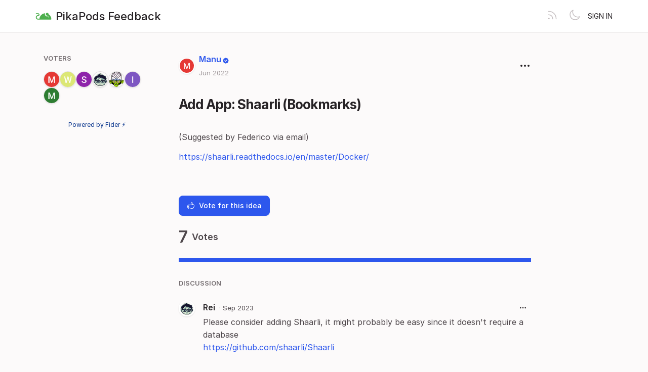

--- FILE ---
content_type: text/html; charset=utf-8
request_url: https://feedback.pikapods.com/posts/163/add-app-shaarli-bookmarks
body_size: 2763
content:
<!DOCTYPE html>
<html lang="en" dir="ltr" data-theme="light">
<head>
  <meta charset="utf-8"/>
  <meta name="viewport" content="width=device-width, initial-scale=1">
  <link rel="icon" href="https://feedback.pikapods.com/static/favicon/logos/TfxJYeFskB9Wj0lHpshUGLTJ5Z0u4MtXQ8NDoeJu3SKFFFxkTghVGkXsnqc9k8Nv-favicon.png?size=64" sizes="64x64" type="image/png">
  <link rel="icon" href="https://feedback.pikapods.com/static/favicon/logos/TfxJYeFskB9Wj0lHpshUGLTJ5Z0u4MtXQ8NDoeJu3SKFFFxkTghVGkXsnqc9k8Nv-favicon.png?size=192" sizes="192x192" type="image/png">
  <link rel="apple-touch-icon" href="https://feedback.pikapods.com/static/favicon/logos/TfxJYeFskB9Wj0lHpshUGLTJ5Z0u4MtXQ8NDoeJu3SKFFFxkTghVGkXsnqc9k8Nv-favicon.png?size=180&bg=white" sizes="180x180" type="image/png">
  
  
    
      <link rel="stylesheet" href="https://feedback.pikapods.com/assets/css/common.38f06e52069e170a035e.css" />
    
      <link rel="stylesheet" href="https://feedback.pikapods.com/assets/css/main.db1da3606501cc114bb6.css" />
    
  
  
  
    <link rel=alternate title="PikaPods Feedback: All Posts" type=application/atom+xml href="/feed/global.atom">
      
      <link rel=alternate title="Add App: Shaarli (Bookmarks): Comments" type=application/atom+xml href="/feed/posts/163.atom">
      
  
  
    
      
      <link rel="preload" href="https://feedback.pikapods.com/assets/js/locale-en-client-json.d56bcc7646906d1ae35d.js" as="script" />
    
  
    
      <link rel="preload" href="https://feedback.pikapods.com/assets/css/common.38f06e52069e170a035e.css" as="style" /><link rel="preload" href="https://feedback.pikapods.com/assets/css/ShowPost-ShowPost-page.73e1954faa793e3416e8.css" as="style" />
      <link rel="preload" href="https://feedback.pikapods.com/assets/js/common.883f2fb169f07d142038.js" as="script" /><link rel="preload" href="https://feedback.pikapods.com/assets/js/ShowPost-ShowPost-page.dfda75b3a30e8cc8a0cf.js" as="script" />
    
  

  <title>Add App: Shaarli (Bookmarks) · PikaPods Feedback</title>
  <meta name="description" content="(Suggested by Federico via email) https://shaarli.readthedocs.io/en/master/Docker/" />
  <meta property="og:title" content="Add App: Shaarli (Bookmarks) · PikaPods Feedback" />
  <meta property="og:description" content="(Suggested by Federico via email) https://shaarli.readthedocs.io/en/master/Docker/" />
  <meta property="og:type" content="website" />
  <meta property="og:url" content="https://feedback.pikapods.com/posts/163/add-app-shaarli-bookmarks" />
  <meta property="og:image" content="https://feedback.pikapods.com/static/images/logos/TfxJYeFskB9Wj0lHpshUGLTJ5Z0u4MtXQ8NDoeJu3SKFFFxkTghVGkXsnqc9k8Nv-favicon.png?size=200">
</head>
<body>
  
<noscript class="container page">
  <div class="mt-8">
    <h2 class="text-display2">Please enable JavaScript</h2>
    <p>This website requires JavaScript, please enable and reload the page.</p>
  </div>
</noscript>


  <div id="root"></div><div id="root-modal"></div><div id="root-toastify"></div>

  <script id="server-data" type="application/json">
     
  {"contextID":"1moI7SrTBOBAFnXMDhgUx6YOWGy21dCZ","description":"(Suggested by Federico via email) https://shaarli.readthedocs.io/en/master/Docker/","page":"ShowPost/ShowPost.page","props":{"attachments":[],"comments":[{"id":465,"content":"Please consider adding Shaarli, it might probably be easy since it doesn't require a database\nhttps://github.com/shaarli/Shaarli","createdAt":"2023-09-29T02:37:50.833836Z","user":{"id":366,"name":"Rei","role":"visitor","avatarURL":"https://feedback.pikapods.com/static/images/avatars/kKflRzpvQmJ8phb8DS85fFOOZLr7XJeJMzus18uINaK1nBrCKDlUOs1KBVYupx3v-rei-v3-42x-nobg.png","status":"active"}},{"id":1059,"content":"This would be really nice to have!!","createdAt":"2025-06-05T21:45:17.853823Z","user":{"id":1211,"name":"mopani","role":"visitor","avatarURL":"https://feedback.pikapods.com/static/avatars/gravatar/1211/mopani","status":"active"}}],"post":{"id":163,"number":163,"title":"Add App: Shaarli (Bookmarks)","slug":"add-app-shaarli-bookmarks","description":"(Suggested by Federico via email)\n\nhttps://shaarli.readthedocs.io/en/master/Docker/","createdAt":"2022-06-02T02:42:05.072054Z","user":{"id":1,"name":"Manu","role":"administrator","avatarURL":"https://feedback.pikapods.com/static/avatars/gravatar/1/Manu","status":"active"},"hasVoted":false,"votesCount":7,"commentsCount":2,"status":"open","tags":[]},"subscribed":false,"tags":[],"votes":[{"user":{"id":1,"name":"Manu","avatarURL":"https://feedback.pikapods.com/static/avatars/gravatar/1/Manu"},"createdAt":"2022-06-02T02:42:05.074153Z"},{"user":{"id":33,"name":"worrywort","avatarURL":"https://feedback.pikapods.com/static/avatars/gravatar/33/worrywort"},"createdAt":"2022-06-13T20:53:36.912786Z"},{"user":{"id":150,"name":"sasha","avatarURL":"https://feedback.pikapods.com/static/avatars/gravatar/150/sasha"},"createdAt":"2022-06-16T23:22:33.764727Z"},{"user":{"id":366,"name":"Rei","avatarURL":"https://feedback.pikapods.com/static/images/avatars/kKflRzpvQmJ8phb8DS85fFOOZLr7XJeJMzus18uINaK1nBrCKDlUOs1KBVYupx3v-rei-v3-42x-nobg.png"},"createdAt":"2023-04-27T13:34:33.052134Z"},{"user":{"id":397,"name":"Mojo","avatarURL":"https://feedback.pikapods.com/static/images/avatars/sDv41hLQ6snL9ItZuukaS6bD5F5B2sLBP06gGUqbVhoC0nn2xfzjifKTf4m1K3Hm-616a8bf5b288e446.png"},"createdAt":"2023-06-08T21:11:12.571947Z"},{"user":{"id":698,"name":"ing","avatarURL":"https://feedback.pikapods.com/static/avatars/gravatar/698/ing"},"createdAt":"2024-03-21T13:27:38.601389Z"},{"user":{"id":1211,"name":"mopani","avatarURL":"https://feedback.pikapods.com/static/avatars/gravatar/1211/mopani"},"createdAt":"2025-06-05T21:44:51.561845Z"}]},"sessionID":"804hyqApQmJb4ojnMOEg8xHnP3yrYMOBnjDQPpwcblWFlgXB","settings":{"allowAllowedSchemes":true,"assetsURL":"https://feedback.pikapods.com","baseURL":"https://feedback.pikapods.com","domain":"","environment":"production","googleAnalytics":"","hasLegal":false,"isBillingEnabled":false,"locale":"en","localeDirection":"ltr","mode":"single","oauth":[{"provider":"google","displayName":"Google","clientID":"108841591130-uv9uenh1ctt7pjgvkrvovg2glegcok1k.apps.googleusercontent.com","url":"/oauth/google","callbackURL":"https://feedback.pikapods.com/oauth/google/callback","logoBlobKey":"","isCustomProvider":false,"isEnabled":true},{"provider":"github","displayName":"GitHub","clientID":"98c47cb102c600fdb1a7","url":"/oauth/github","callbackURL":"https://feedback.pikapods.com/oauth/github/callback","logoBlobKey":"","isCustomProvider":false,"isEnabled":true}],"postWithTags":false},"tenant":{"id":1,"name":"PikaPods Feedback","subdomain":"default","invitation":"","welcomeMessage":"PikaPods is a hosting service for open source applications. There are so many great apps, but many don't offer their own hosting. PikaPods wants to close this gap, while sharing the revenue with authors.\n\nYou can try the service for free on https://www.pikapods.com and let us know what other features you would like to see.\n\nThis forum is to suggest new apps and new features. For support, please write to support@pikapods.com instead.","cname":"","status":1,"locale":"en","isPrivate":false,"logoBlobKey":"logos/TfxJYeFskB9Wj0lHpshUGLTJ5Z0u4MtXQ8NDoeJu3SKFFFxkTghVGkXsnqc9k8Nv-favicon.png","allowedSchemes":"","isEmailAuthAllowed":true,"isFeedEnabled":true,"preventIndexing":false},"title":"Add App: Shaarli (Bookmarks) · PikaPods Feedback"}

  </script>

  

    <script type="text/javascript" nonce="1moI7SrTBOBAFnXMDhgUx6YOWGy21dCZ">
      ;(function () {
        try {
          if (typeof window !== 'undefined' && window.localStorage) {
            const params = new URLSearchParams(window.location.search)
            let theme = "light"
            if ((params.has("theme") && params.get("theme") === "light") || params.get("theme") === "dark") {
              theme = params.get("theme")
              localStorage.setItem("theme", theme)
              params.delete("theme")
              const newUrl = `${window.location.pathname}?${params.toString()}`
              window.history.replaceState({}, "", newUrl)
            } else {
              theme = localStorage.getItem("theme") || "light"
            }

            if (theme == "light" || theme == "dark") {
              document.body.setAttribute("data-theme", theme)
            }
          }
        } catch (e) {
          document.body.setAttribute("data-theme", "light")
        }
      })()
    </script>

  
  
    
    <script src="https://feedback.pikapods.com/assets/js/runtime.8f46406e55a824782710.js" crossorigin="anonymous"></script>
    
    <script src="https://feedback.pikapods.com/assets/js/common.883f2fb169f07d142038.js" crossorigin="anonymous"></script>
    
    <script src="https://feedback.pikapods.com/assets/js/vendor.b020d032dfe8b3771e33.js" crossorigin="anonymous"></script>
    
    <script src="https://feedback.pikapods.com/assets/js/markdown.19cd40a27c63c1ec129a.js" crossorigin="anonymous"></script>
    
    <script src="https://feedback.pikapods.com/assets/js/main.bbb508f2bbd304278da7.js" crossorigin="anonymous"></script>
    
  

   
    
  
</body>
</html>


--- FILE ---
content_type: text/javascript; charset=utf-8
request_url: https://feedback.pikapods.com/assets/js/runtime.8f46406e55a824782710.js
body_size: 2962
content:
(()=>{"use strict";var e,a,t,n,i,r={},o={};function d(e){var a=o[e];if(void 0!==a)return a.exports;var t=o[e]={exports:{}};return r[e].call(t.exports,t,t.exports,d),t.exports}d.m=r,e=[],d.O=(a,t,n,i)=>{if(!t){var r=1/0;for(l=0;l<e.length;l++){for(var[t,n,i]=e[l],o=!0,s=0;s<t.length;s++)(!1&i||r>=i)&&Object.keys(d.O).every((e=>d.O[e](t[s])))?t.splice(s--,1):(o=!1,i<r&&(r=i));if(o){e.splice(l--,1);var c=n();void 0!==c&&(a=c)}}return a}i=i||0;for(var l=e.length;l>0&&e[l-1][2]>i;l--)e[l]=e[l-1];e[l]=[t,n,i]},d.n=e=>{var a=e&&e.__esModule?()=>e.default:()=>e;return d.d(a,{a}),a},d.d=(e,a)=>{for(var t in a)d.o(a,t)&&!d.o(e,t)&&Object.defineProperty(e,t,{enumerable:!0,get:a[t]})},d.f={},d.e=e=>Promise.all(Object.keys(d.f).reduce(((a,t)=>(d.f[t](e,a),a)),[])),d.u=e=>"js/"+{419:"Administration-pages-Export-page",620:"SignUp-SignUp-page",881:"locale-fr-client-json",1024:"SignIn-SignIn-page",1184:"locale-en-client-json",1482:"MySettings-MySettings-page",1654:"Administration-pages-AdvancedSettings-page",1906:"locale-fa-client-json",2130:"Administration-pages-PrivacySettings-page",2301:"locale-pl-client-json",2314:"ShowPost-ShowPost-page",2321:"Error-Error500-page",2391:"SignIn-LoginEmailSent-page",2554:"locale-ru-client-json",2630:"OAuthEcho-OAuthEcho-page",2875:"Error-Error410-page",2914:"Administration-pages-ManageAuthentication-page",2943:"Administration-pages-Invitations-page",2976:"locale-es-ES-client-json",2987:"locale-cs-client-json",3656:"Error-NotInvited-page",3750:"locale-ja-client-json",3754:"locale-it-client-json",3822:"toastify",4064:"Administration-pages-ManageWebhooks-page",4322:"DesignSystem-DesignSystem-page",4357:"locale-sv-SE-client-json",4392:"locale-pt-BR-client-json",4528:"locale-ar-client-json",4575:"SignUp-PendingActivation-page",5170:"Legal-Legal-page",5637:"locale-zh-CN-client-json",5804:"SignIn-CompleteSignInProfile-page",6119:"Administration-pages-ManageTags-page",6210:"Home-Home-page",6451:"locale-nl-client-json",6598:"locale-el-client-json",6987:"Error-Maintenance-page",7189:"Administration-pages-ManageMembers-page",7605:"Administration-pages-ManageBilling-page",7619:"locale-sk-client-json",7753:"Error-Error401-page",8470:"Administration-pages-GeneralSettings-page",8764:"locale-de-client-json",8998:"Error-Error404-page",9075:"locale-tr-client-json",9207:"Error-Error403-page",9710:"MyNotifications-MyNotifications-page",9895:"locale-si-LK-client-json",9975:"locale-ko-client-json"}[e]+"."+{419:"ad4466f95a1fbe9922cb",620:"5a6c5e8978a8b619a432",881:"af42c8d30dac032edba7",1024:"a9523cc97b0cda0e6be4",1184:"d56bcc7646906d1ae35d",1482:"d972fadec04119a3ca63",1654:"3dfd20a4ea52fb6b3b98",1906:"53574683625d456858bc",2130:"cd6255d5de5f125355e0",2301:"e31c42c2427cef3e602a",2314:"dfda75b3a30e8cc8a0cf",2321:"e59d548b5c597407a1c3",2391:"a683fb01b70949e867cf",2554:"17c685d5b8864ea15c27",2630:"9723ce16eb3d88384b84",2875:"6e510cdddb9c7872b705",2914:"569dbfef142e4c71456d",2943:"940744db3e1c411c9004",2976:"593817f4c129cc515c3b",2987:"4903d66ea0579e66d532",3656:"23268ab854ebd296ecd8",3750:"379e88dce5742d207456",3754:"c628379f1a8da7c9c61a",3822:"fa804446a1417773af1c",4064:"a6367acf6c3cffdb782d",4322:"455796e30771f0ec7605",4357:"02c432763132401c47c3",4392:"62729c1f2477a7063d92",4528:"bb405cb4c60c7419f626",4575:"b5db9281a8f2bfb0e001",5170:"6362f63496688330b8e1",5637:"8742bf2f8399a1c15144",5804:"4afa2bfe4637365ff03e",6119:"bd3b5adff1210096158a",6210:"58ec39418a8a0db980b1",6451:"b35f1123550ce2c3b525",6598:"081bdb332436fd2819f8",6987:"467cee1ab3578e91411c",7189:"0090d95c01fd64e8fabd",7605:"b6958502a1c4049ced49",7619:"a48e766bd6276806ee16",7753:"58a7c5a3063492e6f9f5",8470:"6281d9f9b7a02f91acce",8764:"9bf73146697acfc01fce",8998:"75948f3b43f48f7f63af",9075:"c82eb190e1a2243e197c",9207:"72c91c1288d13156d488",9710:"6eb1ffbfaa56a84190a4",9895:"68209618bed30d116f36",9975:"2e48ea3c304da9ee7202"}[e]+".js",d.miniCssF=e=>"css/"+{419:"Administration-pages-Export-page",1654:"Administration-pages-AdvancedSettings-page",2130:"Administration-pages-PrivacySettings-page",2314:"ShowPost-ShowPost-page",2391:"SignIn-LoginEmailSent-page",2914:"Administration-pages-ManageAuthentication-page",2943:"Administration-pages-Invitations-page",3822:"toastify",4064:"Administration-pages-ManageWebhooks-page",4322:"DesignSystem-DesignSystem-page",5170:"Legal-Legal-page",5804:"SignIn-CompleteSignInProfile-page",6119:"Administration-pages-ManageTags-page",6210:"Home-Home-page",7189:"Administration-pages-ManageMembers-page",7605:"Administration-pages-ManageBilling-page",8470:"Administration-pages-GeneralSettings-page"}[e]+"."+{419:"cfb051643007aeed9998",1654:"cfb051643007aeed9998",2130:"cfb051643007aeed9998",2314:"73e1954faa793e3416e8",2391:"d30f307f8a2c7a2090f9",2914:"cfb051643007aeed9998",2943:"cfb051643007aeed9998",3822:"542cbbb2e863b6c30aad",4064:"ea7e2d1fc0882b0744e9",4322:"fd1d88df2e02d9afd394",5170:"25bb344ae9d356b1d22d",5804:"412c032b763c055e6b64",6119:"cfb051643007aeed9998",6210:"9038348c57364947b407",7189:"cfb051643007aeed9998",7605:"cfb051643007aeed9998",8470:"cfb051643007aeed9998"}[e]+".css",d.g=function(){if("object"==typeof globalThis)return globalThis;try{return this||new Function("return this")()}catch(e){if("object"==typeof window)return window}}(),d.o=(e,a)=>Object.prototype.hasOwnProperty.call(e,a),a={},t="fider:",d.l=(e,n,i,r)=>{if(a[e])a[e].push(n);else{var o,s;if(void 0!==i)for(var c=document.getElementsByTagName("script"),l=0;l<c.length;l++){var f=c[l];if(f.getAttribute("src")==e||f.getAttribute("data-webpack")==t+i){o=f;break}}o||(s=!0,(o=document.createElement("script")).charset="utf-8",o.timeout=120,d.nc&&o.setAttribute("nonce",d.nc),o.setAttribute("data-webpack",t+i),o.src=e),a[e]=[n];var g=(t,n)=>{o.onerror=o.onload=null,clearTimeout(p);var i=a[e];if(delete a[e],o.parentNode&&o.parentNode.removeChild(o),i&&i.forEach((e=>e(n))),t)return t(n)},p=setTimeout(g.bind(null,void 0,{type:"timeout",target:o}),12e4);o.onerror=g.bind(null,o.onerror),o.onload=g.bind(null,o.onload),s&&document.head.appendChild(o)}},d.r=e=>{"undefined"!=typeof Symbol&&Symbol.toStringTag&&Object.defineProperty(e,Symbol.toStringTag,{value:"Module"}),Object.defineProperty(e,"__esModule",{value:!0})},d.p="/assets/",n=e=>new Promise(((a,t)=>{var n=d.miniCssF(e),i=d.p+n;if(((e,a)=>{for(var t=document.getElementsByTagName("link"),n=0;n<t.length;n++){var i=(o=t[n]).getAttribute("data-href")||o.getAttribute("href");if("stylesheet"===o.rel&&(i===e||i===a))return o}var r=document.getElementsByTagName("style");for(n=0;n<r.length;n++){var o;if((i=(o=r[n]).getAttribute("data-href"))===e||i===a)return o}})(n,i))return a();((e,a,t,n)=>{var i=document.createElement("link");i.rel="stylesheet",i.type="text/css",i.onerror=i.onload=r=>{if(i.onerror=i.onload=null,"load"===r.type)t();else{var o=r&&("load"===r.type?"missing":r.type),d=r&&r.target&&r.target.href||a,s=new Error("Loading CSS chunk "+e+" failed.\n("+d+")");s.code="CSS_CHUNK_LOAD_FAILED",s.type=o,s.request=d,i.parentNode.removeChild(i),n(s)}},i.href=a,document.head.appendChild(i)})(e,i,a,t)})),i={9121:0},d.f.miniCss=(e,a)=>{i[e]?a.push(i[e]):0!==i[e]&&{419:1,1654:1,2130:1,2314:1,2391:1,2914:1,2943:1,3822:1,4064:1,4322:1,5170:1,5804:1,6119:1,6210:1,7189:1,7605:1,8470:1}[e]&&a.push(i[e]=n(e).then((()=>{i[e]=0}),(a=>{throw delete i[e],a})))},(()=>{var e={9121:0};d.f.j=(a,t)=>{var n=d.o(e,a)?e[a]:void 0;if(0!==n)if(n)t.push(n[2]);else if(9121!=a){var i=new Promise(((t,i)=>n=e[a]=[t,i]));t.push(n[2]=i);var r=d.p+d.u(a),o=new Error;d.l(r,(t=>{if(d.o(e,a)&&(0!==(n=e[a])&&(e[a]=void 0),n)){var i=t&&("load"===t.type?"missing":t.type),r=t&&t.target&&t.target.src;o.message="Loading chunk "+a+" failed.\n("+i+": "+r+")",o.name="ChunkLoadError",o.type=i,o.request=r,n[1](o)}}),"chunk-"+a,a)}else e[a]=0},d.O.j=a=>0===e[a];var a=(a,t)=>{var n,i,[r,o,s]=t,c=0;if(r.some((a=>0!==e[a]))){for(n in o)d.o(o,n)&&(d.m[n]=o[n]);if(s)var l=s(d)}for(a&&a(t);c<r.length;c++)i=r[c],d.o(e,i)&&e[i]&&e[i][0](),e[i]=0;return d.O(l)},t=globalThis.webpackChunkfider=globalThis.webpackChunkfider||[];t.forEach(a.bind(null,0)),t.push=a.bind(null,t.push.bind(t))})(),d.nc=void 0})();
//# sourceMappingURL=runtime.8f46406e55a824782710.js.map